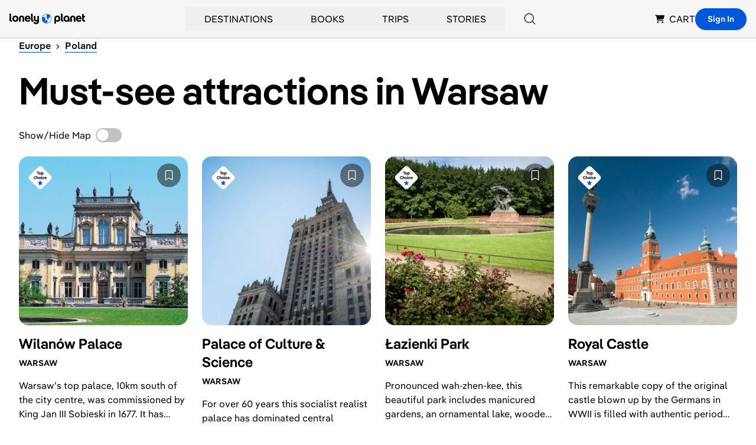

--- FILE ---
content_type: text/html; charset=utf-8
request_url: https://www.google.com/recaptcha/api2/aframe
body_size: 259
content:
<!DOCTYPE HTML><html><head><meta http-equiv="content-type" content="text/html; charset=UTF-8"></head><body><script nonce="6U2FFNzAe2RlWJbOBd9LzA">/** Anti-fraud and anti-abuse applications only. See google.com/recaptcha */ try{var clients={'sodar':'https://pagead2.googlesyndication.com/pagead/sodar?'};window.addEventListener("message",function(a){try{if(a.source===window.parent){var b=JSON.parse(a.data);var c=clients[b['id']];if(c){var d=document.createElement('img');d.src=c+b['params']+'&rc='+(localStorage.getItem("rc::a")?sessionStorage.getItem("rc::b"):"");window.document.body.appendChild(d);sessionStorage.setItem("rc::e",parseInt(sessionStorage.getItem("rc::e")||0)+1);localStorage.setItem("rc::h",'1768731019339');}}}catch(b){}});window.parent.postMessage("_grecaptcha_ready", "*");}catch(b){}</script></body></html>